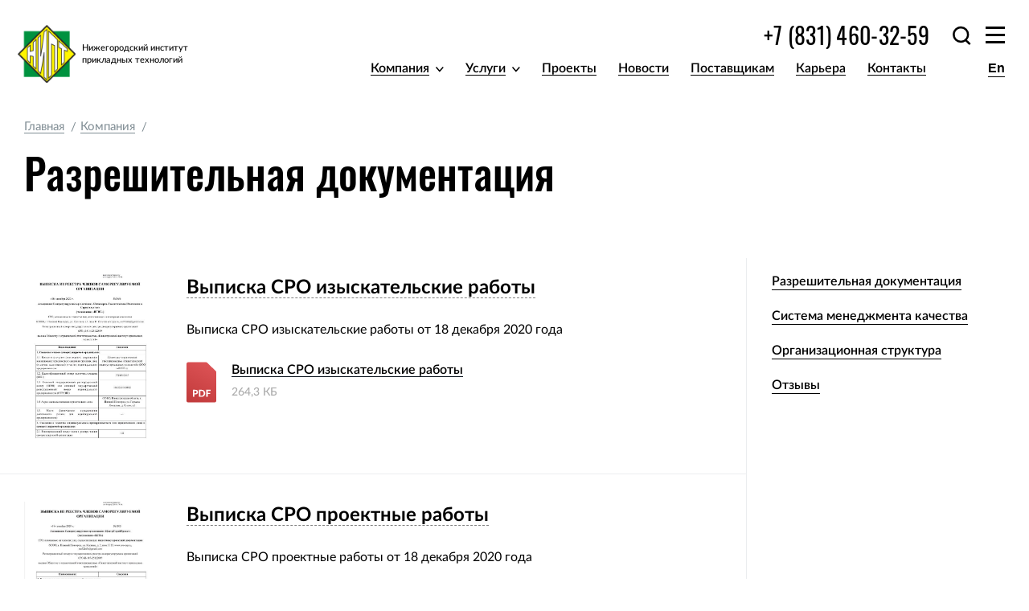

--- FILE ---
content_type: text/html; charset=utf-8
request_url: https://nipt.ru/company/documentation/
body_size: 11838
content:
<!DOCTYPE html>

<script src="https:///recaptcha/api.js?render="></script>
<script type="text/javascript">
    grecaptcha.ready(function() {
        grecaptcha.execute('', {action: 'form'})
        .then(function(token) {
            console.log("reCAPTCHA validated for 'data-widget-uuid=\"\"'. Setting input value...")
            var element = document.querySelector('.g-recaptcha[data-widget-uuid=""]');
            element.value = token;
        });
    });
</script>
<html lang="ru"><head><meta charset="utf-8"/><meta content="width=device-width,initial-scale=1,maximum-scale=1" name="viewport"/><!-- Google Tag Manager --><script>(function(w,d,s,l,i){w[l]=w[l]||[];w[l].push({'gtm.start':
  new Date().getTime(),event:'gtm.js'});var f=d.getElementsByTagName(s)[0],
  j=d.createElement(s),dl=l!='dataLayer'?'&l='+l:'';j.async=true;j.src=
  'https://www.googletagmanager.com/gtm.js?id='+i+dl;f.parentNode.insertBefore(j,f);
  })(window,document,'script','dataLayer','GTM-KFVVKVW');</script><!-- End Google Tag Manager --> <meta content="" name="keywords"/><link href="/static/img/favicon.png" rel="shortcut icon" type="image/png"/><meta content="ee9516d9ba152129" name="yandex-verification"/><meta content="" property="og:title"/><meta content="" property="og:description"/><meta content="" property="og:type"/><meta content="" property="og:url"/><meta content="" property="og:site_name"/><meta content="1406341fe5fa959a" name="yandex-verification"/><meta content="" name="description"/><link href="/static/css/styles.css" rel="stylesheet"/><title>Разрешительная документация | НИПТ</title> <script>const RECAPTCHA_KEY = '';</script><script src="http://127.0.0.1:35729/livereload.js"></script></head><body><!-- Google Tag Manager (noscript) --><noscript><iframe height="0" src="https://www.googletagmanager.com/ns.html?id=GTM-KFVVKVW" style="display:none;visibility:hidden" width="0"></iframe></noscript><!-- End Google Tag Manager (noscript) --> <div class="main-wrapper wrapper--single-page wrapper--reviews-page"><div class="container"><header class="single-page__header"> <div class="header__left-block"><img alt="НИПТ логотип" class="left-block__logo" src="/static/img/logo.svg"/><div class="left-block__info"> <span class="info__desc">Нижегородский институт прикладных технологий</span></div><a aria-label="Главная страница" class="header__home-link" href="/"></a></div><div class="header__right-block"><div class="right-block__first-line"><span class="first-line__contact"><a class="contact__phone-link" href="tel:+78314603259">+7 (831) 460-32-59</a></span><div class="first-line__search"><div class="search__bg-substrate"></div><form action="/search/" class="search__form"><input class="form__input-search" name="search" placeholder="Поиск по сайту" type="text"/> <button aria-label="Поиск" class="form__button-search" type="submit">поиск</button><div class="form__search-caller"></div></form></div><div class="first-line__menu-caller"><span class="menu-caller__burger"></span></div></div><div class="right-block__second-line"><nav class="second-line__header-menu"><ul class="header-menu__navigation"><li class="navigation__item item--has-submenu"><a class="item__link" href="/company/">Компания</a><ul class="item__submenu"><li class="submenu__item"><a class="item__link" href="/company/documentation/">Разрешительная документация</a></li><li class="submenu__item"><a class="item__link" href="/company/quality-management/">Система менеджмента качества</a></li><li class="submenu__item"><a class="item__link" href="/company/structure/">Организационная структура</a></li><li class="submenu__item"><a class="item__link" href="/company/reviews/">Отзывы</a></li></ul></li><li class="navigation__item item--has-submenu"><a class="item__link" href="/services/">Услуги</a><ul class="item__submenu"> <li class="submenu__item"><a class="item__link" href="/services/biotechnologies/">Биотехнологии</a></li> <li class="submenu__item"><a class="item__link" href="/services/closed-cycle-of-oil-containing-waste-treatment/">Замкнутый цикл переработки нефтешлама</a></li> <li class="submenu__item"><a class="item__link" href="/services/izvlechenie-nefteproduktov-iz-podzemnykh-linz/">Извлечение нефтепродуктов из подземных линз</a></li> <li class="submenu__item item--has-submenu"><a class="item__link" href="/services/complex-diagnostic/">Комплексное обслуживание резервуаров</a><ul class="item__sub-submenu"> <li class="sub-submenu__item"><a class="item__link" href="/services/complex-cleaning/">Зачистка</a></li><li class="sub-submenu__item"><a class="item__link" href="/services/complex-repair/">Ремонт</a></li><li class="sub-submenu__item"><a class="item__link" href="/services/complex-anticor/">Антикоррозийная обработка</a></li><li class="sub-submenu__item"><a class="item__link" href="/services/complex-building/">Строительство и монтаж</a></li></ul></li> <li class="submenu__item"><a class="item__link" href="/services/ochistka-teploobmennogo-oborudovaniya/">Очистка теплообменного оборудования</a></li> <li class="submenu__item item--has-submenu"><a class="item__link" href="/services/categories/designing/">Проектирование</a><ul class="item__sub-submenu"> <li class="sub-submenu__item"><a class="item__link" href="/services/promyshlennost/">Проектирование объектов нефтехимической промышленности</a></li></ul></li> <li class="submenu__item"><a class="item__link" href="/services/groundwater-washing/">Промывка грунтов и очистка грунтовых вод</a></li> <li class="submenu__item"><a class="item__link" href="/services/stroitelstvo/">Строительство</a></li> <li class="submenu__item"><a class="item__link" href="/services/energetics/">Энергетика</a></li> </ul></li><li class="navigation__item"><a class="item__link" href="/projects/">Проекты</a></li><li class="navigation__item"><a class="item__link" href="/news/">Новости</a></li><li class="navigation__item"><a class="item__link" href="/vendors/">Поставщикам</a></li><li class="navigation__item"><a class="item__link" href="/career/">Карьера</a></li><li class="navigation__item"><a class="item__link" href="/contacts/">Контакты</a></li><li class="navigation__item"> <form action="/setlang/" method="post"><input name="csrfmiddlewaretoken" type="hidden" value="dTjgtkUHDT0dIEuqny6IoOEVmdbVZS6UBAYvAkRyEwxzinIhdtb1RayV4uT9MlWa"/> <input name="next" type="hidden" value=""/> <input name="language" type="hidden" value="ru"/> <button class="item__link link--language link--hidden" type="submit">Ru</button> </form><form action="/setlang/" method="post"><input name="csrfmiddlewaretoken" type="hidden" value="dTjgtkUHDT0dIEuqny6IoOEVmdbVZS6UBAYvAkRyEwxzinIhdtb1RayV4uT9MlWa"/> <input name="next" type="hidden" value=""/> <input name="language" type="hidden" value="en"/> <button class="item__link link--language" type="submit">En</button> </form></li></ul></nav></div></div></header></div><div class="bread-crumbs"><div class="container"><ul class="bread-crumbs__list"><li class="bread-crumbs__item"><a class="bread-crumbs__link" href="/">Главная</a></li><li class="bread-crumbs__item"><a class="bread-crumbs__link" href="/company/">Компания</a></li></ul></div></div><div class="content-block block--single-page block--documentation"><div class="container"><h1 class="content-block__title page-title">Разрешительная документация</h1><div class="content-block__main-grid main-grid--sidebar-right main-grid--documentation"><div class="main-grid__content"><div class="content-documentation"><div class="content-documentation__documents-list"><div class="documents-list__item"><a class="item__documents-link no-style-link" data-fancybox="gallery1" data-src="/uploads/company/documentation/2021-1/15/97e0e9744674e12a1075fa924c7d90b5.jpg" href="/uploads/company/documentation/2021-1/15/97e0e9744674e12a1075fa924c7d90b5.jpg"><img alt="Выписка СРО изыскательские работы" class="item__documents__img" src="/uploads/company/documentation/2021-1/15/97e0e9744674e12a1075fa924c7d90b5.jpg"/></a><div class="item__documents-info"><span class="item__documents-title"><a class="item__documents-title-link no-style-link" href="/uploads/company/documentation/2021-1/15/62913a8798453cfe968eb4170e1d6963.pdf"><u class="underline underline--dashed">Выписка СРО изыскательские работы</u></a></span><p class="item__documents-text">Выписка СРО изыскательские работы от 18 декабря 2020 года</p><div class="content__widget widget--document"><div class="widget__icon-document"><a class="icon-document__link" download="" href="/uploads/company/documentation/2021-1/15/62913a8798453cfe968eb4170e1d6963.pdf"><img alt="Выписка СРО изыскательские работы" class="icon-document__icon" src="/static/img/pdf-icon.svg"/></a></div><div class="widget__info-document"><span class="info-document__title"><a class="info-document__link" download="" href="/uploads/company/documentation/2021-1/15/62913a8798453cfe968eb4170e1d6963.pdf"><u class="underline underline--black">Выписка СРО изыскательские работы</u> </a></span><span class="info-document__size">264,3 КБ</span></div></div></div></div><div class="documents-list__item"><a class="item__documents-link no-style-link" data-fancybox="gallery1" data-src="/uploads/company/documentation/2021-1/15/c895c27b7e7fd6d2e6ac874091e86362.jpg" href="/uploads/company/documentation/2021-1/15/c895c27b7e7fd6d2e6ac874091e86362.jpg"><img alt="Выписка СРО проектные работы" class="item__documents__img" src="/uploads/company/documentation/2021-1/15/c895c27b7e7fd6d2e6ac874091e86362.jpg"/></a><div class="item__documents-info"><span class="item__documents-title"><a class="item__documents-title-link no-style-link" href="/uploads/company/documentation/2021-1/15/f8d2a4c490193ae9cc6aec405dc3a0b6.pdf"><u class="underline underline--dashed">Выписка СРО проектные работы</u></a></span><p class="item__documents-text">Выписка СРО проектные работы от 18 декабря 2020 года</p><div class="content__widget widget--document"><div class="widget__icon-document"><a class="icon-document__link" download="" href="/uploads/company/documentation/2021-1/15/f8d2a4c490193ae9cc6aec405dc3a0b6.pdf"><img alt="Выписка СРО проектные работы" class="icon-document__icon" src="/static/img/pdf-icon.svg"/></a></div><div class="widget__info-document"><span class="info-document__title"><a class="info-document__link" download="" href="/uploads/company/documentation/2021-1/15/f8d2a4c490193ae9cc6aec405dc3a0b6.pdf"><u class="underline underline--black">Выписка СРО проектные работы</u> </a></span><span class="info-document__size">214,8 КБ</span></div></div></div></div><div class="documents-list__item"><a class="item__documents-link no-style-link" data-fancybox="gallery1" data-src="/uploads/company/documentation/2021-1/15/c6e51d0b40df4d9f992461e9ce17bd02.jpg" href="/uploads/company/documentation/2021-1/15/c6e51d0b40df4d9f992461e9ce17bd02.jpg"><img alt="Выписка СРО строительные работы" class="item__documents__img" src="/uploads/company/documentation/2021-1/15/c6e51d0b40df4d9f992461e9ce17bd02.jpg"/></a><div class="item__documents-info"><span class="item__documents-title"><a class="item__documents-title-link no-style-link" href="/uploads/company/documentation/2021-1/15/dcf20aba1ada940a7781edb6da5e62ae.pdf"><u class="underline underline--dashed">Выписка СРО строительные работы</u></a></span><p class="item__documents-text">Выписка СРО строительные работы от 21 декабря 2020 года</p><div class="content__widget widget--document"><div class="widget__icon-document"><a class="icon-document__link" download="" href="/uploads/company/documentation/2021-1/15/dcf20aba1ada940a7781edb6da5e62ae.pdf"><img alt="Выписка СРО строительные работы" class="icon-document__icon" src="/static/img/pdf-icon.svg"/></a></div><div class="widget__info-document"><span class="info-document__title"><a class="info-document__link" download="" href="/uploads/company/documentation/2021-1/15/dcf20aba1ada940a7781edb6da5e62ae.pdf"><u class="underline underline--black">Выписка СРО строительные работы</u> </a></span><span class="info-document__size">265,8 КБ</span></div></div></div></div><div class="documents-list__item"><a class="item__documents-link no-style-link" data-fancybox="gallery1" data-src="/uploads/company/documentation/2019-11/21/16c7c07ef1c4384202ec7d096aa7dc5a.jpg" href="/uploads/company/documentation/2019-11/21/16c7c07ef1c4384202ec7d096aa7dc5a.jpg"><img alt="Лицензия №ВХ-40-008236" class="item__documents__img" src="/uploads/company/documentation/2019-11/21/16c7c07ef1c4384202ec7d096aa7dc5a.jpg"/></a><div class="item__documents-info"><span class="item__documents-title"><a class="item__documents-title-link no-style-link" href="/uploads/company/documentation/2019-11/21/58b8f474ac366b230546127c5996eed1.pdf"><u class="underline underline--dashed">Лицензия №ВХ-40-008236</u></a></span><p class="item__documents-text">Лицензия №ВХ-40-008236 от 31 августа 2015 г. на осуществление деятельности по эксплуатации взрывопожароопасных и химически опасных производственных объектов I, II и III классов опасности.</p><div class="content__widget widget--document"><div class="widget__icon-document"><a class="icon-document__link" download="" href="/uploads/company/documentation/2019-11/21/58b8f474ac366b230546127c5996eed1.pdf"><img alt="Лицензия №ВХ-40-008236" class="icon-document__icon" src="/static/img/pdf-icon.svg"/></a></div><div class="widget__info-document"><span class="info-document__title"><a class="info-document__link" download="" href="/uploads/company/documentation/2019-11/21/58b8f474ac366b230546127c5996eed1.pdf"><u class="underline underline--black">Лицензия №ВХ-40-008236</u> </a></span><span class="info-document__size">8,5 КБ</span></div></div></div></div><div class="documents-list__item"><a class="item__documents-link no-style-link" data-fancybox="gallery1" data-src="/uploads/company/documentation/2021-3/3/baa962e39482bda62cf9cbf1dfd54974.jpg" href="/uploads/company/documentation/2021-3/3/baa962e39482bda62cf9cbf1dfd54974.jpg"><img alt="Свидетельство об аттестации лаборатории неразрушающего контроля ООО «НИПТ»  №61А101098" class="item__documents__img" src="/uploads/company/documentation/2021-3/3/baa962e39482bda62cf9cbf1dfd54974.jpg"/></a><div class="item__documents-info"><span class="item__documents-title"><a class="item__documents-title-link no-style-link" href="/uploads/company/documentation/2021-3/22/2d9caaf7a26fcb5b88524c0bbb3daba5.pdf"><u class="underline underline--dashed">Свидетельство об аттестации лаборатории неразрушающего контроля ООО «НИПТ»  №61А101098</u></a></span><p class="item__documents-text">Свидетельство №61А101098 01 марта 2019 года об аттестации в единой системе оценки соответствия в области промышленной, экологической безопасности, безопасности в энергетике и строительстве.</p><div class="content__widget widget--document"><div class="widget__icon-document"><a class="icon-document__link" download="" href="/uploads/company/documentation/2021-3/22/2d9caaf7a26fcb5b88524c0bbb3daba5.pdf"><img alt="Свидетельство об аттестации лаборатории неразрушающего контроля ООО «НИПТ»  №61А101098" class="icon-document__icon" src="/static/img/pdf-icon.svg"/></a></div><div class="widget__info-document"><span class="info-document__title"><a class="info-document__link" download="" href="/uploads/company/documentation/2021-3/22/2d9caaf7a26fcb5b88524c0bbb3daba5.pdf"><u class="underline underline--black">Свидетельство об аттестации лаборатории неразрушающего контроля ООО «НИПТ»  №61А101098</u> </a></span><span class="info-document__size">1,7 МБ</span></div></div></div></div><div class="documents-list__item"><a class="item__documents-link no-style-link" data-fancybox="gallery1" data-src="/uploads/company/documentation/2019-11/21/a3d36e456ee95a71ad0d5c58278607d1.jpg" href="/uploads/company/documentation/2019-11/21/a3d36e456ee95a71ad0d5c58278607d1.jpg"><img alt="Лицензия №52-Б/00350" class="item__documents__img" src="/uploads/company/documentation/2019-11/21/a3d36e456ee95a71ad0d5c58278607d1.jpg"/></a><div class="item__documents-info"><span class="item__documents-title"><a class="item__documents-title-link no-style-link" href="/uploads/company/documentation/2019-11/21/aa3cb9cae19324efda7982857ab5ddae.pdf"><u class="underline underline--dashed">Лицензия №52-Б/00350</u></a></span><p class="item__documents-text">Лицензия №52-Б/00350 от 17 июля 2015 г. на осуществление деятельности по монтажу, техническому обслуживанию и ремонту средств обеспечения пожарной безопасности зданий и сооружений.</p><div class="content__widget widget--document"><div class="widget__icon-document"><a class="icon-document__link" download="" href="/uploads/company/documentation/2019-11/21/aa3cb9cae19324efda7982857ab5ddae.pdf"><img alt="Лицензия №52-Б/00350" class="icon-document__icon" src="/static/img/pdf-icon.svg"/></a></div><div class="widget__info-document"><span class="info-document__title"><a class="info-document__link" download="" href="/uploads/company/documentation/2019-11/21/aa3cb9cae19324efda7982857ab5ddae.pdf"><u class="underline underline--black">Лицензия №52-Б/00350</u> </a></span><span class="info-document__size">8,5 КБ</span></div></div></div></div><div class="documents-list__item"><a class="item__documents-link no-style-link" data-fancybox="gallery1" data-src="/uploads/company/documentation/2019-11/21/04bddf89ea2a8dc3cd372dde3d999324.jpg" href="/uploads/company/documentation/2019-11/21/04bddf89ea2a8dc3cd372dde3d999324.jpg"><img alt="Сертификат соответствия № POCC RU.3745.04 УЛЛ0 / СЭМ.704-19" class="item__documents__img" src="/uploads/company/documentation/2019-11/21/04bddf89ea2a8dc3cd372dde3d999324.jpg"/></a><div class="item__documents-info"><span class="item__documents-title"><a class="item__documents-title-link no-style-link" href="/uploads/company/documentation/2019-11/21/c3ff603b2ab1b28282dc8a32d4d34ba9.pdf"><u class="underline underline--dashed">Сертификат соответствия № POCC RU.3745.04 УЛЛ0 / СЭМ.704-19</u></a></span><p class="item__documents-text">Сертификат соответствия № POCC RU.3745.04 УЛЛ0 / СЭМ.704-19 ГОСТ Р ИСО 14001-2016 (ISO 14001:2015)</p><div class="content__widget widget--document"><div class="widget__icon-document"><a class="icon-document__link" download="" href="/uploads/company/documentation/2019-11/21/c3ff603b2ab1b28282dc8a32d4d34ba9.pdf"><img alt="Сертификат соответствия № POCC RU.3745.04 УЛЛ0 / СЭМ.704-19" class="icon-document__icon" src="/static/img/pdf-icon.svg"/></a></div><div class="widget__info-document"><span class="info-document__title"><a class="info-document__link" download="" href="/uploads/company/documentation/2019-11/21/c3ff603b2ab1b28282dc8a32d4d34ba9.pdf"><u class="underline underline--black">Сертификат соответствия № POCC RU.3745.04 УЛЛ0 / СЭМ.704-19</u> </a></span><span class="info-document__size">92,7 КБ</span></div></div></div></div><div class="documents-list__item"><a class="item__documents-link no-style-link" data-fancybox="gallery1" data-src="/uploads/company/documentation/2021-1/15/cb4f90fed4a72197141eba46b41e25c9.jpg" href="/uploads/company/documentation/2021-1/15/cb4f90fed4a72197141eba46b41e25c9.jpg"><img alt="Сертификат соответствия № POCC RU.3745.04УЛЛ0 / СМК.1976-19" class="item__documents__img" src="/uploads/company/documentation/2021-1/15/cb4f90fed4a72197141eba46b41e25c9.jpg"/></a><div class="item__documents-info"><span class="item__documents-title"><a class="item__documents-title-link no-style-link" href="/uploads/company/documentation/2021-1/15/0bd72cc0fb3ec8e47a819ad4419db095.pdf"><u class="underline underline--dashed">Сертификат соответствия № POCC RU.3745.04УЛЛ0 / СМК.1976-19</u></a></span><p class="item__documents-text">Сертификат соответствия № POCC RU.3745.04УЛЛ0 / СМК.1976-19 ГОСТ ИСО 9001-2015(ISO 9001:2015)</p><div class="content__widget widget--document"><div class="widget__icon-document"><a class="icon-document__link" download="" href="/uploads/company/documentation/2021-1/15/0bd72cc0fb3ec8e47a819ad4419db095.pdf"><img alt="Сертификат соответствия № POCC RU.3745.04УЛЛ0 / СМК.1976-19" class="icon-document__icon" src="/static/img/pdf-icon.svg"/></a></div><div class="widget__info-document"><span class="info-document__title"><a class="info-document__link" download="" href="/uploads/company/documentation/2021-1/15/0bd72cc0fb3ec8e47a819ad4419db095.pdf"><u class="underline underline--black">Сертификат соответствия № POCC RU.3745.04УЛЛ0 / СМК.1976-19</u> </a></span><span class="info-document__size">1,6 МБ</span></div></div></div></div><div class="documents-list__item"><a class="item__documents-link no-style-link" data-fancybox="gallery1" data-src="/uploads/company/documentation/2020-2/3/4bccbc6e08e246f600127dea2c1eaa15.jpg" href="/uploads/company/documentation/2020-2/3/4bccbc6e08e246f600127dea2c1eaa15.jpg"><img alt="Сертификат соответствия №РОСС RU.3745.04УЛЛО/СУОТ.768-20" class="item__documents__img" src="/uploads/company/documentation/2020-2/3/4bccbc6e08e246f600127dea2c1eaa15.jpg"/></a><div class="item__documents-info"><span class="item__documents-title"><a class="item__documents-title-link no-style-link" href="/uploads/company/documentation/2020-2/3/d1c85e5590609341b600acba97eb0158.pdf"><u class="underline underline--dashed">Сертификат соответствия №РОСС RU.3745.04УЛЛО/СУОТ.768-20</u></a></span><p class="item__documents-text">Сертификат соответствия №РОСС RU.3745.04УЛЛО/СУОТ.768-20 от 17 января 2020 года.</p><div class="content__widget widget--document"><div class="widget__icon-document"><a class="icon-document__link" download="" href="/uploads/company/documentation/2020-2/3/d1c85e5590609341b600acba97eb0158.pdf"><img alt="Сертификат соответствия №РОСС RU.3745.04УЛЛО/СУОТ.768-20" class="icon-document__icon" src="/static/img/pdf-icon.svg"/></a></div><div class="widget__info-document"><span class="info-document__title"><a class="info-document__link" download="" href="/uploads/company/documentation/2020-2/3/d1c85e5590609341b600acba97eb0158.pdf"><u class="underline underline--black">Сертификат соответствия №РОСС RU.3745.04УЛЛО/СУОТ.768-20</u> </a></span><span class="info-document__size">481,5 КБ</span></div></div></div></div><div class="documents-list__item"><a class="item__documents-link no-style-link" data-fancybox="gallery1" data-src="/uploads/company/documentation/2021-1/15/5d39952a22ca22c654c623c04eff8747.jpg" href="/uploads/company/documentation/2021-1/15/5d39952a22ca22c654c623c04eff8747.jpg"><img alt="Сертификат соответствия 000004G.01A.2013.ARM (ISO 50001:2011)" class="item__documents__img" src="/uploads/company/documentation/2021-1/15/5d39952a22ca22c654c623c04eff8747.jpg"/></a><div class="item__documents-info"><span class="item__documents-title"><a class="item__documents-title-link no-style-link" href="/uploads/company/documentation/2021-1/15/4147e11922c67c5730e97e726c3e26bb.pdf"><u class="underline underline--dashed">Сертификат соответствия 000004G.01A.2013.ARM (ISO 50001:2011)</u></a></span><p class="item__documents-text">Сертификат соответствия 000004G.01A.2013.ARM (ISO 50001:2011) от 06.11.2019</p><div class="content__widget widget--document"><div class="widget__icon-document"><a class="icon-document__link" download="" href="/uploads/company/documentation/2021-1/15/4147e11922c67c5730e97e726c3e26bb.pdf"><img alt="Сертификат соответствия 000004G.01A.2013.ARM (ISO 50001:2011)" class="icon-document__icon" src="/static/img/pdf-icon.svg"/></a></div><div class="widget__info-document"><span class="info-document__title"><a class="info-document__link" download="" href="/uploads/company/documentation/2021-1/15/4147e11922c67c5730e97e726c3e26bb.pdf"><u class="underline underline--black">Сертификат соответствия 000004G.01A.2013.ARM (ISO 50001:2011)</u> </a></span><span class="info-document__size">2,1 МБ</span></div></div></div></div><div class="documents-list__item"><a class="item__documents-link no-style-link" data-fancybox="gallery1" data-src="/uploads/company/documentation/2021-1/15/448b6e39960963df964030e70526e01e.jpg" href="/uploads/company/documentation/2021-1/15/448b6e39960963df964030e70526e01e.jpg"><img alt="Сертификат соответствия VCS-IST.SS.RU.0089.02.19 (ISO 31000:2009)" class="item__documents__img" src="/uploads/company/documentation/2021-1/15/448b6e39960963df964030e70526e01e.jpg"/></a><div class="item__documents-info"><span class="item__documents-title"><a class="item__documents-title-link no-style-link" href="/uploads/company/documentation/2021-1/15/42d1a71a9605a95a08efe0d411ec7abb.pdf"><u class="underline underline--dashed">Сертификат соответствия VCS-IST.SS.RU.0089.02.19 (ISO 31000:2009)</u></a></span><p class="item__documents-text">Сертификат соответствия VCS-IST.SS.RU.0089.02.19 (ISO 31000:2009) от 19.02.19</p><div class="content__widget widget--document"><div class="widget__icon-document"><a class="icon-document__link" download="" href="/uploads/company/documentation/2021-1/15/42d1a71a9605a95a08efe0d411ec7abb.pdf"><img alt="Сертификат соответствия VCS-IST.SS.RU.0089.02.19 (ISO 31000:2009)" class="icon-document__icon" src="/static/img/pdf-icon.svg"/></a></div><div class="widget__info-document"><span class="info-document__title"><a class="info-document__link" download="" href="/uploads/company/documentation/2021-1/15/42d1a71a9605a95a08efe0d411ec7abb.pdf"><u class="underline underline--black">Сертификат соответствия VCS-IST.SS.RU.0089.02.19 (ISO 31000:2009)</u> </a></span><span class="info-document__size">2,4 МБ</span></div></div></div></div><div class="documents-list__item"><a class="item__documents-link no-style-link" data-fancybox="gallery1" data-src="/uploads/company/documentation/2021-3/3/0c3431b0ef5fa231d59f9b6b3a61472e.jpg" href="/uploads/company/documentation/2021-3/3/0c3431b0ef5fa231d59f9b6b3a61472e.jpg"><img alt="Свидетельство №ИЛ/ЛРИ-01023" class="item__documents__img" src="/uploads/company/documentation/2021-3/3/0c3431b0ef5fa231d59f9b6b3a61472e.jpg"/></a><div class="item__documents-info"><span class="item__documents-title"><a class="item__documents-title-link no-style-link" href="/uploads/company/documentation/2021-3/3/ff26c450d5e6cb1fecc9c0e8b955b454.pdf"><u class="underline underline--dashed">Свидетельство №ИЛ/ЛРИ-01023</u></a></span><p class="item__documents-text">Свидетельство №ИЛ/ЛРИ-01023 – Свидетельство об аттестации лаборатории разрушающих методов испытаний ООО «НИПТ»</p><div class="content__widget widget--document"><div class="widget__icon-document"><a class="icon-document__link" download="" href="/uploads/company/documentation/2021-3/3/ff26c450d5e6cb1fecc9c0e8b955b454.pdf"><img alt="Свидетельство №ИЛ/ЛРИ-01023" class="icon-document__icon" src="/static/img/pdf-icon.svg"/></a></div><div class="widget__info-document"><span class="info-document__title"><a class="info-document__link" download="" href="/uploads/company/documentation/2021-3/3/ff26c450d5e6cb1fecc9c0e8b955b454.pdf"><u class="underline underline--black">Свидетельство №ИЛ/ЛРИ-01023</u> </a></span><span class="info-document__size">2,8 МБ</span></div></div></div></div><div class="documents-list__item"><a class="item__documents-link no-style-link" data-fancybox="gallery1" data-src="/uploads/company/documentation/2021-1/15/397cece9baef677c32a195300848f5cc.jpg" href="/uploads/company/documentation/2021-1/15/397cece9baef677c32a195300848f5cc.jpg"><img alt="Лицензия на осуществление деятельности по обращению с отходами №077 085" class="item__documents__img" src="/uploads/company/documentation/2021-1/15/397cece9baef677c32a195300848f5cc.jpg"/></a><div class="item__documents-info"><span class="item__documents-title"><a class="item__documents-title-link no-style-link" href="/uploads/company/documentation/2021-1/15/654e59f947ce0f25aa54cd17ca38952f.pdf"><u class="underline underline--dashed">Лицензия на осуществление деятельности по обращению с отходами №077 085</u></a></span><p class="item__documents-text">Лицензия на осуществление деятельности по обращению с отходами №077 085 от 15.02.2016</p><div class="content__widget widget--document"><div class="widget__icon-document"><a class="icon-document__link" download="" href="/uploads/company/documentation/2021-1/15/654e59f947ce0f25aa54cd17ca38952f.pdf"><img alt="Лицензия на осуществление деятельности по обращению с отходами №077 085" class="icon-document__icon" src="/static/img/pdf-icon.svg"/></a></div><div class="widget__info-document"><span class="info-document__title"><a class="info-document__link" download="" href="/uploads/company/documentation/2021-1/15/654e59f947ce0f25aa54cd17ca38952f.pdf"><u class="underline underline--black">Лицензия на осуществление деятельности по обращению с отходами №077 085</u> </a></span><span class="info-document__size">11,1 МБ</span></div></div></div></div><div class="documents-list__item"><a class="item__documents-link no-style-link" data-fancybox="gallery1" data-src="/uploads/company/documentation/2021-3/4/6610fa8d579fa231ca66d98ec633c6ce.jpg" href="/uploads/company/documentation/2021-3/4/6610fa8d579fa231ca66d98ec633c6ce.jpg"><img alt="Лицензия на проведение работ, связанных с использованием сведений, составляющих государственную тайну." class="item__documents__img" src="/uploads/company/documentation/2021-3/4/6610fa8d579fa231ca66d98ec633c6ce.jpg"/></a><div class="item__documents-info"><span class="item__documents-title"><a class="item__documents-title-link no-style-link" href="/uploads/company/documentation/2021-3/4/042fcef83dda25533b757ea48f4e9b2b.png"><u class="underline underline--dashed">Лицензия на проведение работ, связанных с использованием сведений, составляющих государственную тайну.</u></a></span><p class="item__documents-text">Лицензия на проведение работ, связанных с использованием сведений, составляющих государственную тайну.</p><div class="content__widget widget--document"><div class="widget__icon-document"><a class="icon-document__link" download="" href="/uploads/company/documentation/2021-3/4/042fcef83dda25533b757ea48f4e9b2b.png"><img alt="Лицензия на проведение работ, связанных с использованием сведений, составляющих государственную тайну." class="icon-document__icon" src="/static/img/pdf-icon.svg"/></a></div><div class="widget__info-document"><span class="info-document__title"><a class="info-document__link" download="" href="/uploads/company/documentation/2021-3/4/042fcef83dda25533b757ea48f4e9b2b.png"><u class="underline underline--black">Лицензия на проведение работ, связанных с использованием сведений, составляющих государственную тайну.</u> </a></span><span class="info-document__size">5,8 КБ</span></div></div></div></div><div class="documents-list__item"><a class="item__documents-link no-style-link" data-fancybox="gallery1" data-src="/uploads/company/documentation/2025-8/18/764324c44fdc98fd01c4897fa51eab08.jpg" href="/uploads/company/documentation/2025-8/18/764324c44fdc98fd01c4897fa51eab08.jpg"><img alt="Результаты проведения СОУТ" class="item__documents__img" src="/uploads/company/documentation/2025-8/18/764324c44fdc98fd01c4897fa51eab08.jpg"/></a><div class="item__documents-info"><span class="item__documents-title"><a class="item__documents-title-link no-style-link" href="/uploads/company/documentation/2025-8/19/17593cc2c07ee029b69976a0ca4868df.pdf"><u class="underline underline--dashed">Результаты проведения СОУТ</u></a></span><p class="item__documents-text">Результаты специальной оценки труда ООО "НИПТ" в соответствии с Федеральным законом от 28.12.2013 г. № 426-ФЗ "О специальной оценке условий труда".</p><div class="content__widget widget--document"><div class="widget__icon-document"><a class="icon-document__link" download="" href="/uploads/company/documentation/2025-8/19/17593cc2c07ee029b69976a0ca4868df.pdf"><img alt="Результаты проведения СОУТ" class="icon-document__icon" src="/static/img/pdf-icon.svg"/></a></div><div class="widget__info-document"><span class="info-document__title"><a class="info-document__link" download="" href="/uploads/company/documentation/2025-8/19/17593cc2c07ee029b69976a0ca4868df.pdf"><u class="underline underline--black">Результаты проведения СОУТ</u> </a></span><span class="info-document__size">30,3 МБ</span></div></div></div></div></div></div></div><div class="main-grid__sidebar sidebar--documentation"><div class="sidebar__widget widget--links"><a class="widget__link link--current" href="/company/documentation/">Разрешительная документация </a><a class="widget__link" href="/company/quality-management/">Система менеджмента качества </a><a class="widget__link" href="/company/structure/">Организационная структура </a><a class="widget__link" href="/company/reviews/">Отзывы</a></div></div></div></div></div></div><footer class="footer"> <div class="container"><div class="footer__footer-content"><div class="footer-content__subscribe-block"><form action="/vendors/subscribe/" class="subscribe__form form form--footer-subscribe" method="post"><input name="csrfmiddlewaretoken" type="hidden" value="dTjgtkUHDT0dIEuqny6IoOEVmdbVZS6UBAYvAkRyEwxzinIhdtb1RayV4uT9MlWa"/> <label class="subscribe__label" for="subscribe-email-2">Подписка на рассылку</label> <input class="form__input field--requared" id="subscribe-email-2" name="email" placeholder="Введите ваш e-mail" type="email"/> <button aria-label="Подписаться" class="form__button-subscribe" type="submit">Подписаться</button></form></div><nav class="footer-content__nav-grid"><div class="nav-grid__menu-section"><ul class="footer-menu__list"><li class="list__item"><a class="item__link link--top" href="/company/">Компания</a></li><li class="list__item"><a class="item__link" href="/company/documentation/">Разрешительная документация</a></li><li class="list__item"><a class="item__link" href="/company/quality-management/">Система менеджмента качества</a></li><li class="list__item"><a class="item__link" href="/company/structure/">Организационная структура</a></li><li class="list__item"><a class="item__link" href="/company/reviews/">Отзывы</a></li></ul></div><div class="nav-grid__menu-section"><ul class="footer-menu__list"><li class="list__item"><a class="item__link link--top" href="/services/">Наши услуги</a></li><li class="list__item"><a class="item__link" href="/services/biotechnologies/">Биотехнологии</a></li><li class="list__item"><a class="item__link" href="/services/closed-cycle-of-oil-containing-waste-treatment/">Замкнутый цикл переработки нефтешлама</a></li><li class="list__item"><a class="item__link" href="/services/izvlechenie-nefteproduktov-iz-podzemnykh-linz/">Извлечение нефтепродуктов из подземных линз</a></li><li class="list__item"><a class="item__link" href="/services/complex-diagnostic/">Комплексное обслуживание резервуаров</a></li><li class="list__item"><a class="item__link" href="/services/ochistka-teploobmennogo-oborudovaniya/">Очистка теплообменного оборудования</a></li><li class="list__item"><a class="item__link" href="/services/categories/designing/">Проектирование</a></li><li class="list__item"><a class="item__link" href="/services/groundwater-washing/">Промывка грунтов и очистка грунтовых вод</a></li><li class="list__item"><a class="item__link" href="/services/stroitelstvo/">Строительство</a></li><li class="list__item"><a class="item__link" href="/services/energetics/">Энергетика</a></li></ul></div><div class="nav-grid__menu-section"><ul class="footer-menu__list"><li class="list__item"><a class="item__link link--top" href="/projects/">Проекты</a></li><li class="list__item"><a class="item__link link--top" href="/news/">Новости</a></li><li class="list__item"><a class="item__link link--top" href="/gallery/">Фотогалерея</a></li><li class="list__item"><a class="item__link link--top" href="/vendors/">Поставщикам</a></li><li class="list__item"><a class="item__link link--top" href="/career/">Карьера</a></li><li class="list__item"><a class="item__link link--top" href="/contacts/">Контакты</a></li></ul></div></nav><div class="footer-content__contacts-section"><div class="contacts-section__subscribe"><form action="/vendors/subscribe/" class="subscribe__form form form--footer-subscribe" method="post"><input name="csrfmiddlewaretoken" type="hidden" value="dTjgtkUHDT0dIEuqny6IoOEVmdbVZS6UBAYvAkRyEwxzinIhdtb1RayV4uT9MlWa"/> <label class="subscribe__label" for="subscribe-email-3">Подписка на рассылку</label> <input class="form__input field--requared" id="subscribe-email-3" name="email" placeholder="Введите ваш e-mail" type="email"/> <button aria-label="Подписаться" class="form__button-subscribe" type="submit">Подписаться</button></form></div><div class="contacts-section__contacts-block"><span class="contacts-block__phone"><a class="phone__link no-style-link" href="tel:+78314603259">+7 (831) 460-32-59 </a></span><span class="contacts-block__email"><a class="email__link no-style-link" href="mailto:office@nipt.ru">office@nipt.ru </a></span><span class="contacts-block__address">603163, Нижний Новгород, ул. Германа Лопатина, 8</span></div><div class="contacts-section__comment-link"><a aria-label="Оставить отзыв или предложение" class="comment-link__link" href="/comment/"><u class="underline underline--gray">Оставить отзыв или предложение</u></a></div><div class="contacts-section__social-icon"><div class="social-icon__icon icon--yt"><img alt="Вконтакте" class="icon__img" src="https://i.ibb.co/TmSjgVR/vkontakte-44-44-png.png"/> <a class="social-icon__link" href="//vk.com/nniat22" target="_blank"></a></div> <div class="social-icon__icon icon--yt"><img alt="Youtube" class="icon__img" src="https://i.ibb.co/xXCTFYM/youtube-44-44-png.png"/> <a class="social-icon__link" href="https://www.youtube.com/channel/UCU_OrTe0KhQ6PxhB3rZfCug" target="_blank"></a></div> <div class="social-icon__icon icon--tg"><img alt="Youtube" class="icon__img" src="https://i.ibb.co/ZW7rhsL/telegram-44-44-png.png"/> <a class="social-icon__link" href="https://t.me/nipt_company" target="_blank"></a></div> <div class="social-icon__icon icon--z"><img alt="Youtube" class="icon__img" src="https://i.ibb.co/zrb2jb9/ya-zen-44-44.png"/> <a class="social-icon__link" href="https://dzen.ru/id/623c0a471afde7723f24e3bd" target="_blank"></a></div> <div class="social-icon__icon icon--rt"><img alt="Youtube" class="icon__img" src="https://i.ibb.co/K5ZSWYW/rutube-44-44-png.png"/> <a class="social-icon__link" href="https://rutube.ru/channel/9906279/" target="_blank"></a></div></div></div></div><div class="footer__copyright"><div class="copyright__text"><span>© 2006 - 2024 Нижегородский институт прикладных технологий</span> <span class="google-recaptcha">This site is protected by reCAPTCHA and the Google <a class="google-recaptcha__link" href="https://policies.google.com/privacy" target="_blank">Privacy Policy</a> and <a class="google-recaptcha__link" href="https://policies.google.com/terms" target="_blank">Terms of Service</a> apply</span></div><div class="copyright__find-bug"><div class="find-bug__ctrl-key">ctrl</div><div class="find-bug__enter-key">enter</div><div class="find-bug__info"><span class="info__title">Нашли ошибку на сайте? Сообщите нам!</span> <span class="info__desc">Выделите ошибочный фрагмент текста и нажмите Ctrl+Enter</span></div></div></div><!-- Yandex.Metrika counter --><script type="text/javascript">(function(m,e,t,r,i,k,a){m[i]=m[i]||function(){(m[i].a=m[i].a||[]).push(arguments)};
   m[i].l=1*new Date();k=e.createElement(t),a=e.getElementsByTagName(t)[0],k.async=1,k.src=r,a.parentNode.insertBefore(k,a)})
   (window, document, "script", "https://mc.yandex.ru/metrika/tag.js", "ym");
   ym(83617438, "init", {
        clickmap:true,
        trackLinks:true,
        accurateTrackBounce:true,
        webvisor:true
   });</script><noscript><div><img alt="" src="https://mc.yandex.ru/watch/83617438" style="position:absolute; left:-9999px;"/></div></noscript><!-- /Yandex.Metrika counter --></div></footer> <div class="modal-menu"><div class="modal-menu-wrapper"><button class="menu__close-button">Закрыть</button><div class="container"><header class="modal-menu__header"><a href="/" title="Главная страница"><img alt="НИПТ логотип" class="header__logo" src="/static/img/logo.svg"/></a><div class="header__info"><span class="info__title">НИПТ</span> <span class="info__desc">Нижегородский институт прикладных технологий</span></div></header><div class="modal-menu__menu-content"><nav class="menu-content__grid"><div class="grid__menu-section"><ul class="menu-section__list"><li class="list__item"><a class="item__link link--top" href="/company/">Компания</a></li><li class="list__item"><a class="item__link" href="/company/documentation/">Разрешительная документация</a></li><li class="list__item"><a class="item__link" href="/company/quality-management/">Система менеджмента качества</a></li><li class="list__item"><a class="item__link" href="/company/structure/">Организационная структура</a></li><li class="list__item"><a class="item__link" href="/company/reviews/">Отзывы</a></li></ul></div><div class="grid__menu-section"><ul class="menu-section__list"><li class="list__item"><a class="item__link link--top" href="/services/">Услуги</a></li><li class="list__item"><a class="item__link" href="/services/biotechnologies/">Биотехнологии</a></li><li class="list__item"><a class="item__link" href="/services/closed-cycle-of-oil-containing-waste-treatment/">Замкнутый цикл переработки нефтешлама</a></li><li class="list__item"><a class="item__link" href="/services/izvlechenie-nefteproduktov-iz-podzemnykh-linz/">Извлечение нефтепродуктов из подземных линз</a></li><li class="list__item"><a class="item__link" href="/services/complex-diagnostic/">Комплексное обслуживание резервуаров</a></li><li class="list__item"><a class="item__link" href="/services/ochistka-teploobmennogo-oborudovaniya/">Очистка теплообменного оборудования</a></li><li class="list__item"><a class="item__link" href="/services/categories/designing/">Проектирование</a></li><li class="list__item"><a class="item__link" href="/services/groundwater-washing/">Промывка грунтов и очистка грунтовых вод</a></li><li class="list__item"><a class="item__link" href="/services/stroitelstvo/">Строительство</a></li><li class="list__item"><a class="item__link" href="/services/energetics/">Энергетика</a></li></ul></div><div class="grid__menu-section"><ul class="menu-section__list"><li class="list__item"><a class="item__link link--top" href="/projects/">Проекты</a></li><li class="list__item"><a class="item__link" href="/projects/categories/building/">Строительство</a></li><li class="list__item"><a class="item__link" href="/projects/categories/obslugivanie/">Обслуживание</a></li><li class="list__item"><a class="item__link" href="/projects/categories/proectirovanie/">Проектирование</a></li><li class="list__item"><a class="item__link" href="/projects/categories/biotechnologyy/">Биотехнологии</a></li><li class="list__item"><a class="item__link" href="/projects/categories/1energetics/">Энергетика</a></li><li class="list__item"><a class="item__link" href="/projects/categories/pererabotka/">Переработка</a></li> </ul></div><div class="grid__menu-section"><ul class="menu-section__list"><li class="list__item"><a class="item__link link--top" href="/news/">Новости</a></li><li class="list__item"><a class="item__link link--top" href="/gallery/">Фотогалерея</a></li><li class="list__item"><a class="item__link link--top" href="/vendors/">Поставщикам</a></li><li class="list__item"><a class="item__link link--top" href="/career/">Карьера</a></li><li class="list__item"><a class="item__link link--top" href="/contacts/">Контакты</a></li></ul></div></nav></div></div><footer class="modal-menu__menu-footer"><div class="container"><div class="menu-footer__contacts-block"><div class="contacts-block__elem"><span class="elem__title">Контактный телефон:</span> <span class="elem__phone"><a class="phone-link no-style-link" href="tel:+78314603259">+7 (831) 460-32-59</a></span></div><div class="contacts-block__elem"><span class="elem__title">E-mail:</span> <span class="elem__email"><a class="phone-link no-style-link" href="mailto:office@nipt.ru">office@nipt.ru</a></span></div><div class="contacts-block__elem"><span class="elem__title">Головной офис:</span> <span class="elem__address">603163, Нижний Новгород, ул. Германа Лопатина, 8</span></div></div></div></footer></div></div> <div class="modal modal--typo" id="modal-typo"><span class="modal__title">Сообщить об опечатке</span><form action="/client-requests/typos/" class="modal__typo-form form" method="post"><input name="csrfmiddlewaretoken" type="hidden" value="dTjgtkUHDT0dIEuqny6IoOEVmdbVZS6UBAYvAkRyEwxzinIhdtb1RayV4uT9MlWa"/><p class="form__typo-desc">Текст, который будет отправлен нашим редакторам:</p><div class="form__sent-text-wrapper"><span class="form__send-text"></span></div><input class="form__input" hidden="" id="typo-url" name="typo_url"/> <input class="form__input" hidden="" id="typo" name="typo"/> <textarea class="form__textarea" hidden="" id="typo-full-text" name="full_text"></textarea><div class="form__input-wrapper"><label class="form__label" for="typo-comment">Ваш комментарий (необязательно)</label> <textarea class="form__textarea" id="typo-comment" name="comment"></textarea></div><div class="typo-form__submit-button-wrapper"><button aria-label="Отправить" class="typo-form__submit-button button button--invert">Отправить</button></div></form></div> <div class="modal modal--thanks" id="modal-thanks"><div class="modal__content"><div class="modal__thanks-icon"><img alt="Ваша заявка была успешно отправлена." class="modal__thanks-img" src="/static/img/message-send.svg"/></div><div class="modal__thank-text thank-text--basic"><span class="modal__title">Спасибо!</span><p class="modal__desc">Ваша заявка была успешно отправлена.</p></div><div class="modal__thank-text thank-text--subscribe"><span class="modal__title">Спасибо за подписку!</span><p class="modal__desc">Ваша заявка была успешно отправлена.</p></div><div class="modal__thank-text thank-text--resume"><span class="modal__title">Ваше резюме было успешно отправлено.</span><p class="modal__desc">Наш специалист свяжется с Вами в течение суток.</p></div><div class="modal__thank-text thank-text--request"><span class="modal__title">Ваша заявка была успешно отправлена</span><p class="modal__desc">Наш специалист свяжется с Вами в течение суток.</p></div></div></div> <div class="modal modal--privacy" id="modal-privacy"><span class="modal__title">Политика конфиденциальности</span><div class="modal__content content--privacy"><p class="modal__content-text">Настоящим в соответствии с Федеральным законом № 152-ФЗ «О персональных данных» от 27.07.2006 года Вы подтверждаете свое согласие на обработку компанией персональных данных: сбор, систематизацию, накопление, хранение, уточнение (обновление, изменение), использование, передачу исключительно в целях продажи программного обеспечения на Ваше имя, как это описано ниже, блокирование, обезличивание, уничтожение.</p><p class="modal__content-text">ООО "НИПТ" гарантирует конфиденциальность получаемой информации. Обработка персональных данных осуществляется в целях эффективного исполнения заказов, договоров и иных обязательств, принятых ООО "НИПТ" в качестве обязательных к исполнению.</p><p class="modal__content-text">В случае необходимости предоставления Ваших персональных данных правообладателю, дистрибьютору или реселлеру программного обеспечения в целях регистрации программного обеспечения на ваше имя, вы даёте согласие на передачу ваших персональных данных. ООО "НИПТ" гарантирует, что правообладатель, дистрибьютор или реселлер программного обеспечения осуществляет защиту персональных данных на условиях, аналогичных изложенным в Политике конфиденциальности персональных данных.</p><p class="modal__content-text">Настоящее согласие распространяется на следующие Ваши персональные данные: фамилия, имя и отчество, адрес электронной почты, почтовый адрес доставки заказов, контактный телефон, платёжные реквизиты.</p><p class="modal__content-text">Срок действия согласия является неограниченным. Вы можете в любой момент отозвать настоящее согласие, направив письменное уведомления на адрес: 603163, г. Нижний Новгород, ул. Германа Лопатина, д. 8 с пометкой «Отзыв согласия на обработку персональных данных».</p><p class="modal__content-text">Обращаем ваше внимание, что отзыв согласия на обработку персональных данных влечёт за собой удаление Вашей учётной записи с Интернет-сайта ( <a class="privacy-text__link" href="/" title="nipt.ru">https://nipt.ru</a> ), а также уничтожение записей, содержащих ваши персональные данные, в системах обработки персональных данных компании ООО "НИПТ", что может сделать невозможным пользование интернет-сервисами компании.</p><p class="modal__content-text">Гарантирую, что представленная мной информация является полной, точной и достоверной, а также что при представлении информации не нарушаются действующее законодательство Российской Федерации, законные права и интересы третьих лиц. Вся представленная информация заполнена мною в отношении себя лично.</p><p class="modal__content-text">Настоящее согласие действует в течение всего периода хранения персональных данных, если иное не предусмотрено законодательством Российской Федерации.</p></div><div class="modal__scroll-top"><button class="modal__scroll-top-button">наверх</button></div></div><!-- Scripts --><script src="/jsi18n/" type="text/javascript"></script><script async="" src="/static/js/scripts.js"></script><!-- Yandex.Metrika counter --><script type="text/javascript">(function(m,e,t,r,i,k,a){m[i]=m[i]||function(){(m[i].a=m[i].a||[]).push(arguments)};
     m[i].l=1*new Date();k=e.createElement(t),a=e.getElementsByTagName(t)[0],k.async=1,k.src=r,a.parentNode.insertBefore(k,a)})
     (window, document, "script", "https://mc.yandex.ru/metrika/tag.js", "ym");
     ym(65116147, "init", {
          clickmap:true,
          trackLinks:true,
          accurateTrackBounce:true,
          webvisor:true
     });</script><noscript><div><img alt="" src="https://mc.yandex.ru/watch/65116147" style="position:absolute; left:-9999px;"/></div></noscript><!-- /Yandex.Metrika counter --> </body></html>

--- FILE ---
content_type: image/svg+xml
request_url: https://nipt.ru/static/img/message-send.svg
body_size: 190
content:
<svg width="20" height="15" fill="none" xmlns="http://www.w3.org/2000/svg"><path d="M7.499 10.483L2.133 5.117.365 6.885 7.5 14.019 19.633 1.885 17.865.117 7.5 10.483z" fill="#00923F"/></svg>

--- FILE ---
content_type: image/svg+xml
request_url: https://nipt.ru/static/img/logo.svg
body_size: 101266
content:
<svg width="72" height="72" fill="none" xmlns="http://www.w3.org/2000/svg" xmlns:xlink="http://www.w3.org/1999/xlink"><path fill="url(#pattern0)" d="M0 0h72v72H0z"/><defs><pattern id="pattern0" patternContentUnits="objectBoundingBox" width="1" height="1"><use xlink:href="#image0" transform="scale(.00072)"/></pattern><image id="image0" width="1398" height="1398" xlink:href="[data-uri]"/></defs></svg>

--- FILE ---
content_type: image/svg+xml
request_url: https://nipt.ru/static/img/pencil.svg
body_size: 548
content:
<svg width="18" height="18" fill="none" xmlns="http://www.w3.org/2000/svg"><path d="M17.97 2.81a2.8 2.8 0 00-.827-1.99 2.818 2.818 0 00-3.979.005L1.836 12.198c-.368.368-.65.824-.813 1.318l-.01.032L0 18l4.464-1 .034-.01c.494-.164.95-.445 1.32-.814L17.146 4.8c.53-.532.823-1.24.823-1.991zM2.476 16.006l-.474-.474.342-1.503 1.639 1.64-1.507.337zM16.152 3.809L5.153 14.852l-1.992-1.993 7.534-7.565 1.148 1.148.993-.994-1.15-1.15 1.07-1.072 1.151 1.151.994-.993-1.154-1.154.412-.413a1.41 1.41 0 012.405.994 1.4 1.4 0 01-.412.998z" fill="#636363"/></svg>

--- FILE ---
content_type: image/svg+xml
request_url: https://nipt.ru/static/img/pdf-icon.svg
body_size: 1447
content:
<svg width="37" height="51" fill="none" xmlns="http://www.w3.org/2000/svg"><path d="M0 2.57a2 2 0 012-2h22.329a2 2 0 011.394.567L36.395 11.52A2 2 0 0137 12.954V48.57a2 2 0 01-2 2H2a2 2 0 01-2-2v-46z" fill="url(#paint0_linear)"/><path d="M10.852 39.197c.564 0 .976-.136 1.236-.408.264-.272.396-.644.396-1.116a1.62 1.62 0 00-.102-.588 1.11 1.11 0 00-.3-.456 1.302 1.302 0 00-.504-.294 2.304 2.304 0 00-.726-.102h-1.14v2.964h1.14zm0-4.332c.596 0 1.11.07 1.542.21.436.14.794.336 1.074.588.28.248.486.544.618.888.136.344.204.718.204 1.122 0 .428-.07.82-.21 1.176-.14.356-.352.662-.636.918a2.994 2.994 0 01-1.074.6c-.432.14-.938.21-1.518.21h-1.14v2.994h-1.8v-8.706h2.94zm12.39 4.35a4.66 4.66 0 01-.325 1.758 3.94 3.94 0 01-.906 1.374 4.111 4.111 0 01-1.404.9 4.935 4.935 0 01-1.824.324h-3.348v-8.706h3.348c.668 0 1.276.108 1.824.324a4.066 4.066 0 011.404.906c.392.384.694.842.906 1.374.216.532.324 1.114.324 1.746zm-1.849 0c0-.456-.06-.866-.18-1.23a2.592 2.592 0 00-.516-.924 2.246 2.246 0 00-.822-.582 2.769 2.769 0 00-1.092-.204h-1.536v5.886h1.536c.408 0 .772-.066 1.092-.198.324-.136.598-.33.822-.582.224-.256.396-.566.516-.93.12-.364.18-.776.18-1.236zm4.983-2.94v2.406h3.132v1.416h-3.132v3.474h-1.812v-8.706h5.544v1.41h-3.732z" fill="#fff"/><defs><linearGradient id="paint0_linear" x1="32.5" y1=".571" x2="0" y2="64.571" gradientUnits="userSpaceOnUse"><stop stop-color="#DE5457"/><stop offset="1" stop-color="#BA3434"/></linearGradient></defs></svg>

--- FILE ---
content_type: image/svg+xml
request_url: https://nipt.ru/static/img/menu-arrow-down-black.svg
body_size: 145
content:
<svg width="11" height="7" fill="none" xmlns="http://www.w3.org/2000/svg"><path d="M1 .5l4.375 5L9.75.5" stroke="#000" stroke-width="1.5"/></svg>

--- FILE ---
content_type: image/svg+xml
request_url: https://nipt.ru/static/img/subscribe-arrow.svg
body_size: 168
content:
<svg width="27" height="17" fill="none" xmlns="http://www.w3.org/2000/svg"><path d="M0 8.5h25m0 0L17.623 1M25 8.5L17.623 16" stroke="#969696" stroke-width="1.7"/></svg>

--- FILE ---
content_type: image/svg+xml
request_url: https://nipt.ru/static/img/search-icon.svg
body_size: 519
content:
<svg width="24" height="25" fill="none" xmlns="http://www.w3.org/2000/svg"><path fill-rule="evenodd" clip-rule="evenodd" d="M18.62 11.467c-.012 4.382-3.572 7.927-7.945 7.927a7.9 7.9 0 01-7.902-7.927c.011-4.381 3.571-7.927 7.944-7.927a7.9 7.9 0 017.902 7.927zm-1.99 8.8a10.598 10.598 0 01-5.962 1.825A10.592 10.592 0 01.071 11.467C.086 5.6 4.855.842 10.723.842a10.592 10.592 0 0110.598 10.625 10.611 10.611 0 01-2.651 7.002l4.12 3.85a1.27 1.27 0 01.009 1.861 1.434 1.434 0 01-1.957.024l-4.212-3.937z" fill="#000"/></svg>